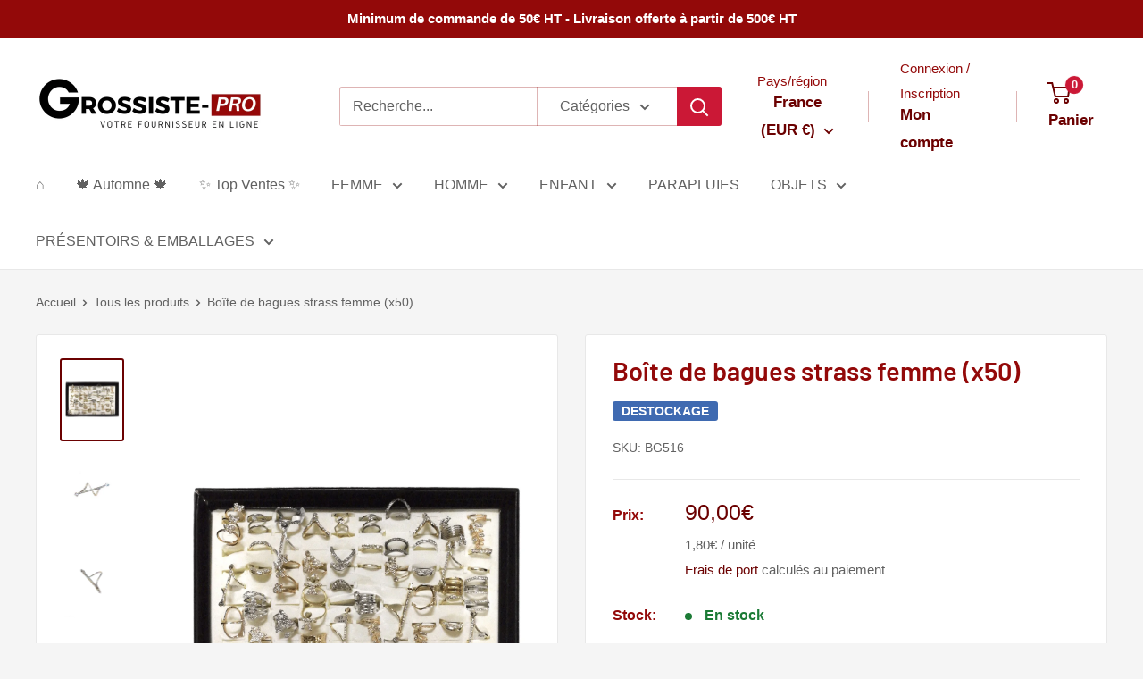

--- FILE ---
content_type: text/javascript
request_url: https://grossiste-pro.com/cdn/shop/t/60/assets/custom.js?v=102476495355921946141752871331
body_size: -570
content:
//# sourceMappingURL=/cdn/shop/t/60/assets/custom.js.map?v=102476495355921946141752871331
